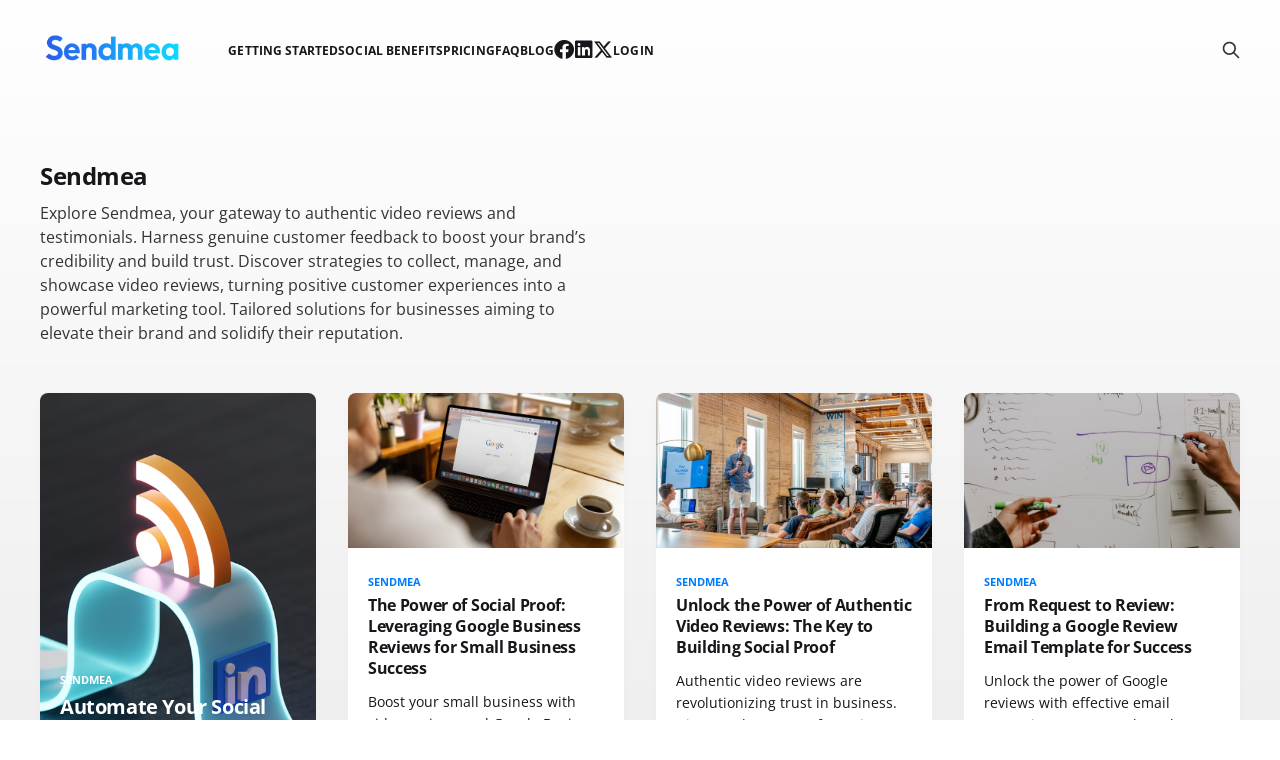

--- FILE ---
content_type: text/html; charset=utf-8
request_url: https://blog.sendmea.io/tag/sendmea/
body_size: 5521
content:
<!DOCTYPE html>
<html lang="en">

<head>
    <meta charset="utf-8">
    <meta name="viewport" content="width=device-width, initial-scale=1">
    <title>Sendmea: Authentic Video Reviews &amp; Business Trust Building</title>
    <link rel="stylesheet" href="/assets/built/screen.css?v=d09dbf62a8">

    <meta name="description" content="Unlock the power of genuine customer testimonials with Sendmea. Elevate your brand, build trust, and enhance social proof with authentic video reviews.">
    <link rel="icon" href="https://blog.sendmea.io/content/images/size/w256h256/2025/11/sendmea-favicon.png" type="image/png">
    <link rel="canonical" href="https://blog.sendmea.io/tag/sendmea/">
    <meta name="referrer" content="no-referrer-when-downgrade">
    
    <meta property="og:site_name" content="Sendmea Video Reviews">
    <meta property="og:type" content="website">
    <meta property="og:title" content="Sendmea: Authentic Video Reviews &amp; Business Trust Building">
    <meta property="og:description" content="Sendmea: Boost your brand with authentic video reviews.">
    <meta property="og:url" content="https://blog.sendmea.io/tag/sendmea/">
    <meta property="og:image" content="https://static.ghost.org/v5.0.0/images/publication-cover.jpg">
    <meta property="article:publisher" content="https://www.facebook.com/sendmeareview/">
    <meta name="twitter:card" content="summary_large_image">
    <meta name="twitter:title" content="Sendmea: Authentic Video Reviews &amp; Business Trust Building">
    <meta name="twitter:description" content="Sendmea: Elevate your brand and build trust with authentic video reviews and powerful customer testimonials.">
    <meta name="twitter:url" content="https://blog.sendmea.io/tag/sendmea/">
    <meta name="twitter:image" content="https://static.ghost.org/v5.0.0/images/publication-cover.jpg">
    <meta name="twitter:site" content="@sendmea_review">
    <meta property="og:image:width" content="1200">
    <meta property="og:image:height" content="840">
    
    <script type="application/ld+json">
{
    "@context": "https://schema.org",
    "@type": "Series",
    "publisher": {
        "@type": "Organization",
        "name": "Sendmea Video Reviews",
        "url": "https://blog.sendmea.io/",
        "logo": {
            "@type": "ImageObject",
            "url": "https://blog.sendmea.io/content/images/2025/11/sendmea_logo-1.png"
        }
    },
    "url": "https://blog.sendmea.io/tag/sendmea/",
    "name": "Sendmea",
    "mainEntityOfPage": "https://blog.sendmea.io/tag/sendmea/",
    "description": "Unlock the power of genuine customer testimonials with Sendmea. Elevate your brand, build trust, and enhance social proof with authentic video reviews."
}
    </script>

    <meta name="generator" content="Ghost 6.0">
    <link rel="alternate" type="application/rss+xml" title="Sendmea Video Reviews" href="https://blog.sendmea.io/rss/">
    
    <script defer src="https://cdn.jsdelivr.net/ghost/sodo-search@~1.8/umd/sodo-search.min.js" data-key="6fdc7110c43b09dc7f3345b4be" data-styles="https://cdn.jsdelivr.net/ghost/sodo-search@~1.8/umd/main.css" data-sodo-search="https://blog.sendmea.io/" data-locale="en" crossorigin="anonymous"></script>
    
    <link href="https://blog.sendmea.io/webmentions/receive/" rel="webmention">
    <script defer src="/public/cards.min.js?v=d09dbf62a8"></script><style>:root {--ghost-accent-color: #007CFF;}</style>
    <link rel="stylesheet" type="text/css" href="/public/cards.min.css?v=d09dbf62a8">
    <link rel="stylesheet" href="https://cdnjs.cloudflare.com/ajax/libs/font-awesome/6.4.2/css/brands.min.css" integrity="sha512-W/zrbCncQnky/EzL+/AYwTtosvrM+YG/V6piQLSe2HuKS6cmbw89kjYkp3tWFn1dkWV7L1ruvJyKbLz73Vlgfg==" crossorigin="anonymous" referrerpolicy="no-referrer" />
<!-- Google tag (gtag.js) -->
<script async src="https://www.googletagmanager.com/gtag/js?id=G-9PKEE05QVG"></script>
<script>
  window.dataLayer = window.dataLayer || [];
  function gtag(){dataLayer.push(arguments);}
  gtag('js', new Date());

  gtag('config', 'G-9PKEE05QVG');
</script>
<style>
    .gh-head-menu .nav-facebook a,
    .gh-head-menu .nav-instagram a,
    .gh-head-menu .nav-linkedin a,
    .gh-head-menu .nav-x a {
        font-size: 0 !important;
    }

    .gh-head-menu .nav-facebook a::before,
    .gh-head-menu .nav-instagram a::before,
    .gh-head-menu .nav-linkedin a::before,
    .gh-head-menu .nav-x a::before {
        font-family: "Font Awesome 6 Brands";
        display: inline-block;
        font-size: 20px;
        font-style: normal;
        font-weight: normal;
        font-variant: normal;
        text-rendering: auto;
        -webkit-font-smoothing: antialiased;
    }

    .gh-head-menu .nav-facebook a::before {content: "\f09a"}
    .gh-head-menu .nav-instagram a::before {content: "\f16d"}
    .gh-head-menu .nav-linkedin a::before {content: "\f08c"}
    .gh-head-menu .nav-x a::before {content: "\e61b"}
</style>
</head>

<body class="tag-template tag-sendmea is-head-left-logo">
<div class="gh-site">

    <header id="gh-head" class="gh-head gh-outer">
        <div class="gh-head-inner gh-inner">
            <div class="gh-head-brand">
                <div class="gh-head-brand-wrapper">
                    <a class="gh-head-logo" href="https://blog.sendmea.io">
                            <img src="https://blog.sendmea.io/content/images/2025/11/sendmea_logo-1.png" alt="Sendmea Video Reviews">
                    </a>
                </div>
                <button class="gh-search gh-icon-btn" aria-label="Search this site" data-ghost-search><svg xmlns="http://www.w3.org/2000/svg" fill="none" viewBox="0 0 24 24" stroke="currentColor" stroke-width="2" width="20" height="20"><path stroke-linecap="round" stroke-linejoin="round" d="M21 21l-6-6m2-5a7 7 0 11-14 0 7 7 0 0114 0z"></path></svg></button>
                <button class="gh-burger"></button>
            </div>

            <nav class="gh-head-menu">
                <ul class="nav">
    <li class="nav-getting-started"><a href="https://sendmea.io/#getting-started">Getting Started</a></li>
    <li class="nav-social-benefits"><a href="https://sendmea.io/#benefits">Social Benefits</a></li>
    <li class="nav-pricing"><a href="https://sendmea.io/#pricing">Pricing </a></li>
    <li class="nav-faq"><a href="https://sendmea.io/faq">FAQ</a></li>
    <li class="nav-blog"><a href="https://blog.sendmea.io/">Blog</a></li>
    <li class="nav-facebook"><a href="https://www.facebook.com/sendmeareview/">Facebook </a></li>
    <li class="nav-linkedin"><a href="https://www.linkedin.com/company">Linkedin</a></li>
    <li class="nav-x"><a href="https://twitter.com/sendmea_review">X</a></li>
    <li class="nav-login"><a href="https://sendmea.io/login">Login</a></li>
</ul>

            </nav>

            <div class="gh-head-actions">
                        <button class="gh-search gh-icon-btn" aria-label="Search this site" data-ghost-search><svg xmlns="http://www.w3.org/2000/svg" fill="none" viewBox="0 0 24 24" stroke="currentColor" stroke-width="2" width="20" height="20"><path stroke-linecap="round" stroke-linejoin="round" d="M21 21l-6-6m2-5a7 7 0 11-14 0 7 7 0 0114 0z"></path></svg></button>
            </div>
        </div>
    </header>

    <div class="site-content">
        
<div class="gh-outer">
<main class="site-main gh-inner">

    <div class="term">
        <h1 class="term-name">Sendmea</h1>
            <p class="term-description">Explore Sendmea, your gateway to authentic video reviews and testimonials. Harness genuine customer feedback to boost your brand’s credibility and build trust. Discover strategies to collect, manage, and showcase video reviews, turning positive customer experiences into a powerful marketing tool. Tailored solutions for businesses aiming to elevate their brand and solidify their reputation.</p>
    </div>

    <div class="post-feed gh-feed">
            <article class="post tag-sendmea featured u-shadow">
<a class="post-link" href="/rss-feed-automate-video-testimonial-social-media/">
            <img
                class="post-image u-object-fit"
                src="/content/images/2025/12/time-saver-img.png"
                alt="Automate Your Social Media: Turn Video Testimonials Into Content Gold With RSS"
                loading="lazy"
            >

    <div class="post-wrapper">
        <header class="post-header">
                <span class="post-tag">Sendmea</span>

            <h2 class="post-title">
                Automate Your Social Media: Turn Video Testimonials Into Content Gold With RSS
            </h2>
        </header>

            <div class="post-excerpt">
                Turn video testimonials into automatic social media posts. Sendmea&#39;s RSS feed creates branded thumbnails and distributes content for you.
            </div>
    </div>

    <footer class="post-footer">
        <span class="post-more">Read More</span>

        <div class="post-author">
                    <span class="post-author-link">
                        <img class="post-author-image" src="https://www.gravatar.com/avatar/1fe0f01390655fbfcca16c8099183075?s&#x3D;250&amp;r&#x3D;x&amp;d&#x3D;mp" alt="zac@codeshock.dev" loading="lazy">
                    </span>
        </div>
    </footer>
</a>
</article>            <article class="post tag-sendmea tag-social-proof tag-hash-import-2025-04-07-21-45 u-shadow">
<a class="post-link" href="/social-proof-leveraging-google-business-reviews/">
        <figure class="post-media">
            <div class="u-placeholder same-height rectangle">
                <img
                    class="post-image u-object-fit"
                    srcset="https://images.unsplash.com/photo-1616499452581-cc7f8e3dd3c9?crop&#x3D;entropy&amp;cs&#x3D;tinysrgb&amp;fit&#x3D;max&amp;fm&#x3D;jpg&amp;ixid&#x3D;M3wxMTc3M3wwfDF8c2VhcmNofDV8fGdvb2dsZXxlbnwwfHx8fDE3NjMzNDk4MjV8MA&amp;ixlib&#x3D;rb-4.1.0&amp;q&#x3D;80&amp;w&#x3D;400 400w,
                            https://images.unsplash.com/photo-1616499452581-cc7f8e3dd3c9?crop&#x3D;entropy&amp;cs&#x3D;tinysrgb&amp;fit&#x3D;max&amp;fm&#x3D;jpg&amp;ixid&#x3D;M3wxMTc3M3wwfDF8c2VhcmNofDV8fGdvb2dsZXxlbnwwfHx8fDE3NjMzNDk4MjV8MA&amp;ixlib&#x3D;rb-4.1.0&amp;q&#x3D;80&amp;w&#x3D;720 750w,
                            https://images.unsplash.com/photo-1616499452581-cc7f8e3dd3c9?crop&#x3D;entropy&amp;cs&#x3D;tinysrgb&amp;fit&#x3D;max&amp;fm&#x3D;jpg&amp;ixid&#x3D;M3wxMTc3M3wwfDF8c2VhcmNofDV8fGdvb2dsZXxlbnwwfHx8fDE3NjMzNDk4MjV8MA&amp;ixlib&#x3D;rb-4.1.0&amp;q&#x3D;80&amp;w&#x3D;960 960w,
                            https://images.unsplash.com/photo-1616499452581-cc7f8e3dd3c9?crop&#x3D;entropy&amp;cs&#x3D;tinysrgb&amp;fit&#x3D;max&amp;fm&#x3D;jpg&amp;ixid&#x3D;M3wxMTc3M3wwfDF8c2VhcmNofDV8fGdvb2dsZXxlbnwwfHx8fDE3NjMzNDk4MjV8MA&amp;ixlib&#x3D;rb-4.1.0&amp;q&#x3D;80&amp;w&#x3D;1200 1140w,
                            https://images.unsplash.com/photo-1616499452581-cc7f8e3dd3c9?crop&#x3D;entropy&amp;cs&#x3D;tinysrgb&amp;fit&#x3D;max&amp;fm&#x3D;jpg&amp;ixid&#x3D;M3wxMTc3M3wwfDF8c2VhcmNofDV8fGdvb2dsZXxlbnwwfHx8fDE3NjMzNDk4MjV8MA&amp;ixlib&#x3D;rb-4.1.0&amp;q&#x3D;80&amp;w&#x3D;2000 1920w"
                    sizes="600px"
                    src="https://images.unsplash.com/photo-1616499452581-cc7f8e3dd3c9?crop&#x3D;entropy&amp;cs&#x3D;tinysrgb&amp;fit&#x3D;max&amp;fm&#x3D;jpg&amp;ixid&#x3D;M3wxMTc3M3wwfDF8c2VhcmNofDV8fGdvb2dsZXxlbnwwfHx8fDE3NjMzNDk4MjV8MA&amp;ixlib&#x3D;rb-4.1.0&amp;q&#x3D;80&amp;w&#x3D;960"
                    alt="The Power of Social Proof: Leveraging Google Business Reviews for Small Business Success"
                    loading="lazy"
                >
            </div>
        </figure>

    <div class="post-wrapper">
        <header class="post-header">
                <span class="post-tag">Sendmea</span>

            <h2 class="post-title">
                The Power of Social Proof: Leveraging Google Business Reviews for Small Business Success
            </h2>
        </header>

            <div class="post-excerpt">
                Boost your small business with video reviews and Google Business Reviews. Harness social proof with Sendmea.io for enhanced credibility and growth.
            </div>
    </div>

    <footer class="post-footer">
        <span class="post-more">Read More</span>

        <div class="post-author">
                    <span class="post-author-link">
                        <img class="post-author-image" src="https://www.gravatar.com/avatar/1fe0f01390655fbfcca16c8099183075?s&#x3D;250&amp;r&#x3D;x&amp;d&#x3D;mp" alt="zac@codeshock.dev" loading="lazy">
                    </span>
        </div>
    </footer>
</a>
</article>            <article class="post tag-sendmea tag-social-proof tag-hash-import-2025-04-07-21-45 u-shadow">
<a class="post-link" href="/unlock-the-power-of-authentic-video-reviews-the-key-to-building-social-proof/">
        <figure class="post-media">
            <div class="u-placeholder same-height rectangle">
                <img
                    class="post-image u-object-fit"
                    srcset="https://images.unsplash.com/photo-1556761175-5973dc0f32e7?crop&#x3D;entropy&amp;cs&#x3D;tinysrgb&amp;fit&#x3D;max&amp;fm&#x3D;jpg&amp;ixid&#x3D;M3wxMTc3M3wwfDF8c2VhcmNofDV8fGJ1c2luZXNzJTI1MjBwZW9wbGV8ZW58MHx8fHwxNjk4NjEyMTkxfDA&amp;ixlib&#x3D;rb-4.0.3&amp;q&#x3D;80&amp;w&#x3D;400 400w,
                            https://images.unsplash.com/photo-1556761175-5973dc0f32e7?crop&#x3D;entropy&amp;cs&#x3D;tinysrgb&amp;fit&#x3D;max&amp;fm&#x3D;jpg&amp;ixid&#x3D;M3wxMTc3M3wwfDF8c2VhcmNofDV8fGJ1c2luZXNzJTI1MjBwZW9wbGV8ZW58MHx8fHwxNjk4NjEyMTkxfDA&amp;ixlib&#x3D;rb-4.0.3&amp;q&#x3D;80&amp;w&#x3D;720 750w,
                            https://images.unsplash.com/photo-1556761175-5973dc0f32e7?crop&#x3D;entropy&amp;cs&#x3D;tinysrgb&amp;fit&#x3D;max&amp;fm&#x3D;jpg&amp;ixid&#x3D;M3wxMTc3M3wwfDF8c2VhcmNofDV8fGJ1c2luZXNzJTI1MjBwZW9wbGV8ZW58MHx8fHwxNjk4NjEyMTkxfDA&amp;ixlib&#x3D;rb-4.0.3&amp;q&#x3D;80&amp;w&#x3D;960 960w,
                            https://images.unsplash.com/photo-1556761175-5973dc0f32e7?crop&#x3D;entropy&amp;cs&#x3D;tinysrgb&amp;fit&#x3D;max&amp;fm&#x3D;jpg&amp;ixid&#x3D;M3wxMTc3M3wwfDF8c2VhcmNofDV8fGJ1c2luZXNzJTI1MjBwZW9wbGV8ZW58MHx8fHwxNjk4NjEyMTkxfDA&amp;ixlib&#x3D;rb-4.0.3&amp;q&#x3D;80&amp;w&#x3D;1200 1140w,
                            https://images.unsplash.com/photo-1556761175-5973dc0f32e7?crop&#x3D;entropy&amp;cs&#x3D;tinysrgb&amp;fit&#x3D;max&amp;fm&#x3D;jpg&amp;ixid&#x3D;M3wxMTc3M3wwfDF8c2VhcmNofDV8fGJ1c2luZXNzJTI1MjBwZW9wbGV8ZW58MHx8fHwxNjk4NjEyMTkxfDA&amp;ixlib&#x3D;rb-4.0.3&amp;q&#x3D;80&amp;w&#x3D;2000 1920w"
                    sizes="600px"
                    src="https://images.unsplash.com/photo-1556761175-5973dc0f32e7?crop&#x3D;entropy&amp;cs&#x3D;tinysrgb&amp;fit&#x3D;max&amp;fm&#x3D;jpg&amp;ixid&#x3D;M3wxMTc3M3wwfDF8c2VhcmNofDV8fGJ1c2luZXNzJTI1MjBwZW9wbGV8ZW58MHx8fHwxNjk4NjEyMTkxfDA&amp;ixlib&#x3D;rb-4.0.3&amp;q&#x3D;80&amp;w&#x3D;960"
                    alt="Unlock the Power of Authentic Video Reviews: The Key to Building Social Proof"
                    loading="lazy"
                >
            </div>
        </figure>

    <div class="post-wrapper">
        <header class="post-header">
                <span class="post-tag">Sendmea</span>

            <h2 class="post-title">
                Unlock the Power of Authentic Video Reviews: The Key to Building Social Proof
            </h2>
        </header>

            <div class="post-excerpt">
                Authentic video reviews are revolutionizing trust in business. Discover the power of genuine testimonials and elevate your brand with Sendmea.
            </div>
    </div>

    <footer class="post-footer">
        <span class="post-more">Read More</span>

        <div class="post-author">
                    <span class="post-author-link">
                        <img class="post-author-image" src="https://www.gravatar.com/avatar/1fe0f01390655fbfcca16c8099183075?s&#x3D;250&amp;r&#x3D;x&amp;d&#x3D;mp" alt="zac@codeshock.dev" loading="lazy">
                    </span>
        </div>
    </footer>
</a>
</article>            <article class="post tag-sendmea tag-hash-import-2025-04-07-21-45 u-shadow">
<a class="post-link" href="/from-request-to-review-building-a-google-review-email-template-for-success/">
        <figure class="post-media">
            <div class="u-placeholder same-height rectangle">
                <img
                    class="post-image u-object-fit"
                    srcset="https://images.unsplash.com/photo-1532622785990-d2c36a76f5a6?crop&#x3D;entropy&amp;cs&#x3D;tinysrgb&amp;fit&#x3D;max&amp;fm&#x3D;jpg&amp;ixid&#x3D;M3wxMTc3M3wwfDF8c2VhcmNofDh8fGVtYWlsfGVufDB8fHx8MTY5NzUxOTAyMHww&amp;ixlib&#x3D;rb-4.0.3&amp;q&#x3D;80&amp;w&#x3D;400 400w,
                            https://images.unsplash.com/photo-1532622785990-d2c36a76f5a6?crop&#x3D;entropy&amp;cs&#x3D;tinysrgb&amp;fit&#x3D;max&amp;fm&#x3D;jpg&amp;ixid&#x3D;M3wxMTc3M3wwfDF8c2VhcmNofDh8fGVtYWlsfGVufDB8fHx8MTY5NzUxOTAyMHww&amp;ixlib&#x3D;rb-4.0.3&amp;q&#x3D;80&amp;w&#x3D;720 750w,
                            https://images.unsplash.com/photo-1532622785990-d2c36a76f5a6?crop&#x3D;entropy&amp;cs&#x3D;tinysrgb&amp;fit&#x3D;max&amp;fm&#x3D;jpg&amp;ixid&#x3D;M3wxMTc3M3wwfDF8c2VhcmNofDh8fGVtYWlsfGVufDB8fHx8MTY5NzUxOTAyMHww&amp;ixlib&#x3D;rb-4.0.3&amp;q&#x3D;80&amp;w&#x3D;960 960w,
                            https://images.unsplash.com/photo-1532622785990-d2c36a76f5a6?crop&#x3D;entropy&amp;cs&#x3D;tinysrgb&amp;fit&#x3D;max&amp;fm&#x3D;jpg&amp;ixid&#x3D;M3wxMTc3M3wwfDF8c2VhcmNofDh8fGVtYWlsfGVufDB8fHx8MTY5NzUxOTAyMHww&amp;ixlib&#x3D;rb-4.0.3&amp;q&#x3D;80&amp;w&#x3D;1200 1140w,
                            https://images.unsplash.com/photo-1532622785990-d2c36a76f5a6?crop&#x3D;entropy&amp;cs&#x3D;tinysrgb&amp;fit&#x3D;max&amp;fm&#x3D;jpg&amp;ixid&#x3D;M3wxMTc3M3wwfDF8c2VhcmNofDh8fGVtYWlsfGVufDB8fHx8MTY5NzUxOTAyMHww&amp;ixlib&#x3D;rb-4.0.3&amp;q&#x3D;80&amp;w&#x3D;2000 1920w"
                    sizes="600px"
                    src="https://images.unsplash.com/photo-1532622785990-d2c36a76f5a6?crop&#x3D;entropy&amp;cs&#x3D;tinysrgb&amp;fit&#x3D;max&amp;fm&#x3D;jpg&amp;ixid&#x3D;M3wxMTc3M3wwfDF8c2VhcmNofDh8fGVtYWlsfGVufDB8fHx8MTY5NzUxOTAyMHww&amp;ixlib&#x3D;rb-4.0.3&amp;q&#x3D;80&amp;w&#x3D;960"
                    alt="From Request to Review: Building a Google Review Email Template for Success"
                    loading="lazy"
                >
            </div>
        </figure>

    <div class="post-wrapper">
        <header class="post-header">
                <span class="post-tag">Sendmea</span>

            <h2 class="post-title">
                From Request to Review: Building a Google Review Email Template for Success
            </h2>
        </header>

            <div class="post-excerpt">
                Unlock the power of Google reviews with effective email strategies. Boost your brand&#39;s trust and connect deeper with customers using Sendmea.io.
            </div>
    </div>

    <footer class="post-footer">
        <span class="post-more">Read More</span>

        <div class="post-author">
                    <span class="post-author-link">
                        <img class="post-author-image" src="https://www.gravatar.com/avatar/1fe0f01390655fbfcca16c8099183075?s&#x3D;250&amp;r&#x3D;x&amp;d&#x3D;mp" alt="zac@codeshock.dev" loading="lazy">
                    </span>
        </div>
    </footer>
</a>
</article>            <article class="post tag-sendmea tag-hash-import-2025-04-07-21-45 featured u-shadow">
<a class="post-link" href="/why-small-business-should-prioritize-testimonials-marketing/">
            <img
                class="post-image u-object-fit"
                src="https://images.unsplash.com/photo-1575663620136-5ebbfcc2c597?crop&#x3D;entropy&amp;cs&#x3D;tinysrgb&amp;fit&#x3D;max&amp;fm&#x3D;jpg&amp;ixid&#x3D;M3wxMTc3M3wwfDF8c2VhcmNofDV8fHNtYWxsJTIwYnVzaW5lc3N8ZW58MHx8fHwxNjk3NTA4OTcxfDA&amp;ixlib&#x3D;rb-4.0.3&amp;q&#x3D;80&amp;w&#x3D;2000"
                alt="Why Every Small Business Should Prioritize Testimonials Marketing"
                loading="lazy"
            >

    <div class="post-wrapper">
        <header class="post-header">
                <span class="post-tag">Sendmea</span>

            <h2 class="post-title">
                Why Every Small Business Should Prioritize Testimonials Marketing
            </h2>
        </header>

            <div class="post-excerpt">
                Discover the power of testimonials in boosting trust and credibility. Learn how tools like Sendmea can elevate your business. Dive in now!
            </div>
    </div>

    <footer class="post-footer">
        <span class="post-more">Read More</span>

        <div class="post-author">
                    <span class="post-author-link">
                        <img class="post-author-image" src="https://www.gravatar.com/avatar/1fe0f01390655fbfcca16c8099183075?s&#x3D;250&amp;r&#x3D;x&amp;d&#x3D;mp" alt="zac@codeshock.dev" loading="lazy">
                    </span>
        </div>
    </footer>
</a>
</article>            <article class="post tag-social-proof tag-sendmea tag-hash-import-2025-04-07-21-45 u-shadow">
<a class="post-link" href="/amplify-your-brand-authentic-voices-leveraging-customer-stories/">
        <figure class="post-media">
            <div class="u-placeholder same-height rectangle">
                <img
                    class="post-image u-object-fit"
                    srcset="https://images.unsplash.com/photo-1684835609103-57dc56e07433?crop&#x3D;entropy&amp;cs&#x3D;tinysrgb&amp;fit&#x3D;max&amp;fm&#x3D;jpg&amp;ixid&#x3D;M3wxMTc3M3wwfDF8c2VhcmNofDE5fHxzZW98ZW58MHx8fHwxNzYzMzQ5OTYzfDA&amp;ixlib&#x3D;rb-4.1.0&amp;q&#x3D;80&amp;w&#x3D;400 400w,
                            https://images.unsplash.com/photo-1684835609103-57dc56e07433?crop&#x3D;entropy&amp;cs&#x3D;tinysrgb&amp;fit&#x3D;max&amp;fm&#x3D;jpg&amp;ixid&#x3D;M3wxMTc3M3wwfDF8c2VhcmNofDE5fHxzZW98ZW58MHx8fHwxNzYzMzQ5OTYzfDA&amp;ixlib&#x3D;rb-4.1.0&amp;q&#x3D;80&amp;w&#x3D;720 750w,
                            https://images.unsplash.com/photo-1684835609103-57dc56e07433?crop&#x3D;entropy&amp;cs&#x3D;tinysrgb&amp;fit&#x3D;max&amp;fm&#x3D;jpg&amp;ixid&#x3D;M3wxMTc3M3wwfDF8c2VhcmNofDE5fHxzZW98ZW58MHx8fHwxNzYzMzQ5OTYzfDA&amp;ixlib&#x3D;rb-4.1.0&amp;q&#x3D;80&amp;w&#x3D;960 960w,
                            https://images.unsplash.com/photo-1684835609103-57dc56e07433?crop&#x3D;entropy&amp;cs&#x3D;tinysrgb&amp;fit&#x3D;max&amp;fm&#x3D;jpg&amp;ixid&#x3D;M3wxMTc3M3wwfDF8c2VhcmNofDE5fHxzZW98ZW58MHx8fHwxNzYzMzQ5OTYzfDA&amp;ixlib&#x3D;rb-4.1.0&amp;q&#x3D;80&amp;w&#x3D;1200 1140w,
                            https://images.unsplash.com/photo-1684835609103-57dc56e07433?crop&#x3D;entropy&amp;cs&#x3D;tinysrgb&amp;fit&#x3D;max&amp;fm&#x3D;jpg&amp;ixid&#x3D;M3wxMTc3M3wwfDF8c2VhcmNofDE5fHxzZW98ZW58MHx8fHwxNzYzMzQ5OTYzfDA&amp;ixlib&#x3D;rb-4.1.0&amp;q&#x3D;80&amp;w&#x3D;2000 1920w"
                    sizes="600px"
                    src="https://images.unsplash.com/photo-1684835609103-57dc56e07433?crop&#x3D;entropy&amp;cs&#x3D;tinysrgb&amp;fit&#x3D;max&amp;fm&#x3D;jpg&amp;ixid&#x3D;M3wxMTc3M3wwfDF8c2VhcmNofDE5fHxzZW98ZW58MHx8fHwxNzYzMzQ5OTYzfDA&amp;ixlib&#x3D;rb-4.1.0&amp;q&#x3D;80&amp;w&#x3D;960"
                    alt="Boost Your Brand: Using Customer Stories for Potent SEO and Marketing with Sendmea"
                    loading="lazy"
                >
            </div>
        </figure>

    <div class="post-wrapper">
        <header class="post-header">
                <span class="post-tag">Social Proof</span>

            <h2 class="post-title">
                Boost Your Brand: Using Customer Stories for Potent SEO and Marketing with Sendmea
            </h2>
        </header>

            <div class="post-excerpt">
                Enhance your brand with Sendmea: strategically weave customer stories into your SEO and marketing, amplifying authenticity and engagement.
            </div>
    </div>

    <footer class="post-footer">
        <span class="post-more">Read More</span>

        <div class="post-author">
                    <span class="post-author-link">
                        <img class="post-author-image" src="https://www.gravatar.com/avatar/1fe0f01390655fbfcca16c8099183075?s&#x3D;250&amp;r&#x3D;x&amp;d&#x3D;mp" alt="zac@codeshock.dev" loading="lazy">
                    </span>
        </div>
    </footer>
</a>
</article>            <article class="post tag-sendmea tag-hash-import-2025-04-07-21-45 u-shadow">
<a class="post-link" href="/boost-your-sendmea-campaigns-with-custom-seo-keywords/">
        <figure class="post-media">
            <div class="u-placeholder same-height rectangle">
                <img
                    class="post-image u-object-fit"
                    srcset="https://images.unsplash.com/photo-1491609154219-ffd3ffafd992?crop&#x3D;entropy&amp;cs&#x3D;tinysrgb&amp;fit&#x3D;max&amp;fm&#x3D;jpg&amp;ixid&#x3D;M3wxMTc3M3wwfDF8c2VhcmNofDN8fGJvb3N0fGVufDB8fHx8MTc2MzM0OTY2OXww&amp;ixlib&#x3D;rb-4.1.0&amp;q&#x3D;80&amp;w&#x3D;400 400w,
                            https://images.unsplash.com/photo-1491609154219-ffd3ffafd992?crop&#x3D;entropy&amp;cs&#x3D;tinysrgb&amp;fit&#x3D;max&amp;fm&#x3D;jpg&amp;ixid&#x3D;M3wxMTc3M3wwfDF8c2VhcmNofDN8fGJvb3N0fGVufDB8fHx8MTc2MzM0OTY2OXww&amp;ixlib&#x3D;rb-4.1.0&amp;q&#x3D;80&amp;w&#x3D;720 750w,
                            https://images.unsplash.com/photo-1491609154219-ffd3ffafd992?crop&#x3D;entropy&amp;cs&#x3D;tinysrgb&amp;fit&#x3D;max&amp;fm&#x3D;jpg&amp;ixid&#x3D;M3wxMTc3M3wwfDF8c2VhcmNofDN8fGJvb3N0fGVufDB8fHx8MTc2MzM0OTY2OXww&amp;ixlib&#x3D;rb-4.1.0&amp;q&#x3D;80&amp;w&#x3D;960 960w,
                            https://images.unsplash.com/photo-1491609154219-ffd3ffafd992?crop&#x3D;entropy&amp;cs&#x3D;tinysrgb&amp;fit&#x3D;max&amp;fm&#x3D;jpg&amp;ixid&#x3D;M3wxMTc3M3wwfDF8c2VhcmNofDN8fGJvb3N0fGVufDB8fHx8MTc2MzM0OTY2OXww&amp;ixlib&#x3D;rb-4.1.0&amp;q&#x3D;80&amp;w&#x3D;1200 1140w,
                            https://images.unsplash.com/photo-1491609154219-ffd3ffafd992?crop&#x3D;entropy&amp;cs&#x3D;tinysrgb&amp;fit&#x3D;max&amp;fm&#x3D;jpg&amp;ixid&#x3D;M3wxMTc3M3wwfDF8c2VhcmNofDN8fGJvb3N0fGVufDB8fHx8MTc2MzM0OTY2OXww&amp;ixlib&#x3D;rb-4.1.0&amp;q&#x3D;80&amp;w&#x3D;2000 1920w"
                    sizes="600px"
                    src="https://images.unsplash.com/photo-1491609154219-ffd3ffafd992?crop&#x3D;entropy&amp;cs&#x3D;tinysrgb&amp;fit&#x3D;max&amp;fm&#x3D;jpg&amp;ixid&#x3D;M3wxMTc3M3wwfDF8c2VhcmNofDN8fGJvb3N0fGVufDB8fHx8MTc2MzM0OTY2OXww&amp;ixlib&#x3D;rb-4.1.0&amp;q&#x3D;80&amp;w&#x3D;960"
                    alt="Boost Your Sendmea Campaigns with Custom SEO Keywords"
                    loading="lazy"
                >
            </div>
        </figure>

    <div class="post-wrapper">
        <header class="post-header">
                <span class="post-tag">Sendmea</span>

            <h2 class="post-title">
                Boost Your Sendmea Campaigns with Custom SEO Keywords
            </h2>
        </header>

            <div class="post-excerpt">
                Boost your Sendmea campaigns with custom SEO keywords. Optimize for search engines and attract more customers!
            </div>
    </div>

    <footer class="post-footer">
        <span class="post-more">Read More</span>

        <div class="post-author">
                    <span class="post-author-link">
                        <img class="post-author-image" src="https://www.gravatar.com/avatar/1fe0f01390655fbfcca16c8099183075?s&#x3D;250&amp;r&#x3D;x&amp;d&#x3D;mp" alt="zac@codeshock.dev" loading="lazy">
                    </span>
        </div>
    </footer>
</a>
</article>            <article class="post tag-sendmea tag-hash-import-2025-04-07-21-45 u-shadow">
<a class="post-link" href="/5-star-reviews-comprehensive-guide/">
        <figure class="post-media">
            <div class="u-placeholder same-height rectangle">
                <img
                    class="post-image u-object-fit"
                    srcset="https://images.unsplash.com/photo-1682685797661-9e0c87f59c60?crop&#x3D;entropy&amp;cs&#x3D;tinysrgb&amp;fit&#x3D;max&amp;fm&#x3D;jpg&amp;ixid&#x3D;M3wxMTc3M3wxfDF8YWxsfDF8fHx8fHwyfHwxNjk3MjE0OTQ4fA&amp;ixlib&#x3D;rb-4.0.3&amp;q&#x3D;80&amp;w&#x3D;400 400w,
                            https://images.unsplash.com/photo-1682685797661-9e0c87f59c60?crop&#x3D;entropy&amp;cs&#x3D;tinysrgb&amp;fit&#x3D;max&amp;fm&#x3D;jpg&amp;ixid&#x3D;M3wxMTc3M3wxfDF8YWxsfDF8fHx8fHwyfHwxNjk3MjE0OTQ4fA&amp;ixlib&#x3D;rb-4.0.3&amp;q&#x3D;80&amp;w&#x3D;720 750w,
                            https://images.unsplash.com/photo-1682685797661-9e0c87f59c60?crop&#x3D;entropy&amp;cs&#x3D;tinysrgb&amp;fit&#x3D;max&amp;fm&#x3D;jpg&amp;ixid&#x3D;M3wxMTc3M3wxfDF8YWxsfDF8fHx8fHwyfHwxNjk3MjE0OTQ4fA&amp;ixlib&#x3D;rb-4.0.3&amp;q&#x3D;80&amp;w&#x3D;960 960w,
                            https://images.unsplash.com/photo-1682685797661-9e0c87f59c60?crop&#x3D;entropy&amp;cs&#x3D;tinysrgb&amp;fit&#x3D;max&amp;fm&#x3D;jpg&amp;ixid&#x3D;M3wxMTc3M3wxfDF8YWxsfDF8fHx8fHwyfHwxNjk3MjE0OTQ4fA&amp;ixlib&#x3D;rb-4.0.3&amp;q&#x3D;80&amp;w&#x3D;1200 1140w,
                            https://images.unsplash.com/photo-1682685797661-9e0c87f59c60?crop&#x3D;entropy&amp;cs&#x3D;tinysrgb&amp;fit&#x3D;max&amp;fm&#x3D;jpg&amp;ixid&#x3D;M3wxMTc3M3wxfDF8YWxsfDF8fHx8fHwyfHwxNjk3MjE0OTQ4fA&amp;ixlib&#x3D;rb-4.0.3&amp;q&#x3D;80&amp;w&#x3D;2000 1920w"
                    sizes="600px"
                    src="https://images.unsplash.com/photo-1682685797661-9e0c87f59c60?crop&#x3D;entropy&amp;cs&#x3D;tinysrgb&amp;fit&#x3D;max&amp;fm&#x3D;jpg&amp;ixid&#x3D;M3wxMTc3M3wxfDF8YWxsfDF8fHx8fHwyfHwxNjk3MjE0OTQ4fA&amp;ixlib&#x3D;rb-4.0.3&amp;q&#x3D;80&amp;w&#x3D;960"
                    alt="How to Get 5-Star Reviews: A Comprehensive Guide for Your Business"
                    loading="lazy"
                >
            </div>
        </figure>

    <div class="post-wrapper">
        <header class="post-header">
                <span class="post-tag">Sendmea</span>

            <h2 class="post-title">
                How to Get 5-Star Reviews: A Comprehensive Guide for Your Business
            </h2>
        </header>

            <div class="post-excerpt">
                Get more 5-star reviews for your business with these strategies! Boost your online reputation &amp; attract more customers.
            </div>
    </div>

    <footer class="post-footer">
        <span class="post-more">Read More</span>

        <div class="post-author">
                    <span class="post-author-link">
                        <img class="post-author-image" src="https://www.gravatar.com/avatar/1fe0f01390655fbfcca16c8099183075?s&#x3D;250&amp;r&#x3D;x&amp;d&#x3D;mp" alt="zac@codeshock.dev" loading="lazy">
                    </span>
        </div>
    </footer>
</a>
</article>            <article class="post tag-sendmea tag-hash-import-2025-04-07-21-45 u-shadow">
<a class="post-link" href="/the-ultimate-secret-to-boosting-sales-5-proven-strategies-to-leverage-video-reviews/">
        <figure class="post-media">
            <div class="u-placeholder same-height rectangle">
                <img
                    class="post-image u-object-fit"
                    srcset="https://images.unsplash.com/photo-1483706600674-e0c87d3fe85b?crop&#x3D;entropy&amp;cs&#x3D;tinysrgb&amp;fit&#x3D;max&amp;fm&#x3D;jpg&amp;ixid&#x3D;M3wxMTc3M3wwfDF8c2VhcmNofDF8fHNlY3JldHxlbnwwfHx8fDE3NjMzNDk2NDZ8MA&amp;ixlib&#x3D;rb-4.1.0&amp;q&#x3D;80&amp;w&#x3D;400 400w,
                            https://images.unsplash.com/photo-1483706600674-e0c87d3fe85b?crop&#x3D;entropy&amp;cs&#x3D;tinysrgb&amp;fit&#x3D;max&amp;fm&#x3D;jpg&amp;ixid&#x3D;M3wxMTc3M3wwfDF8c2VhcmNofDF8fHNlY3JldHxlbnwwfHx8fDE3NjMzNDk2NDZ8MA&amp;ixlib&#x3D;rb-4.1.0&amp;q&#x3D;80&amp;w&#x3D;720 750w,
                            https://images.unsplash.com/photo-1483706600674-e0c87d3fe85b?crop&#x3D;entropy&amp;cs&#x3D;tinysrgb&amp;fit&#x3D;max&amp;fm&#x3D;jpg&amp;ixid&#x3D;M3wxMTc3M3wwfDF8c2VhcmNofDF8fHNlY3JldHxlbnwwfHx8fDE3NjMzNDk2NDZ8MA&amp;ixlib&#x3D;rb-4.1.0&amp;q&#x3D;80&amp;w&#x3D;960 960w,
                            https://images.unsplash.com/photo-1483706600674-e0c87d3fe85b?crop&#x3D;entropy&amp;cs&#x3D;tinysrgb&amp;fit&#x3D;max&amp;fm&#x3D;jpg&amp;ixid&#x3D;M3wxMTc3M3wwfDF8c2VhcmNofDF8fHNlY3JldHxlbnwwfHx8fDE3NjMzNDk2NDZ8MA&amp;ixlib&#x3D;rb-4.1.0&amp;q&#x3D;80&amp;w&#x3D;1200 1140w,
                            https://images.unsplash.com/photo-1483706600674-e0c87d3fe85b?crop&#x3D;entropy&amp;cs&#x3D;tinysrgb&amp;fit&#x3D;max&amp;fm&#x3D;jpg&amp;ixid&#x3D;M3wxMTc3M3wwfDF8c2VhcmNofDF8fHNlY3JldHxlbnwwfHx8fDE3NjMzNDk2NDZ8MA&amp;ixlib&#x3D;rb-4.1.0&amp;q&#x3D;80&amp;w&#x3D;2000 1920w"
                    sizes="600px"
                    src="https://images.unsplash.com/photo-1483706600674-e0c87d3fe85b?crop&#x3D;entropy&amp;cs&#x3D;tinysrgb&amp;fit&#x3D;max&amp;fm&#x3D;jpg&amp;ixid&#x3D;M3wxMTc3M3wwfDF8c2VhcmNofDF8fHNlY3JldHxlbnwwfHx8fDE3NjMzNDk2NDZ8MA&amp;ixlib&#x3D;rb-4.1.0&amp;q&#x3D;80&amp;w&#x3D;960"
                    alt="The Ultimate Secret to Boosting Sales: 5 Proven Strategies to Leverage Video Reviews"
                    loading="lazy"
                >
            </div>
        </figure>

    <div class="post-wrapper">
        <header class="post-header">
                <span class="post-tag">Sendmea</span>

            <h2 class="post-title">
                The Ultimate Secret to Boosting Sales: 5 Proven Strategies to Leverage Video Reviews
            </h2>
        </header>

            <div class="post-excerpt">
                Boost sales &amp; win over clients with 5 powerful strategies to leverage video reviews.
            </div>
    </div>

    <footer class="post-footer">
        <span class="post-more">Read More</span>

        <div class="post-author">
                    <span class="post-author-link">
                        <img class="post-author-image" src="https://www.gravatar.com/avatar/1fe0f01390655fbfcca16c8099183075?s&#x3D;250&amp;r&#x3D;x&amp;d&#x3D;mp" alt="zac@codeshock.dev" loading="lazy">
                    </span>
        </div>
    </footer>
</a>
</article>            <article class="post tag-sendmea tag-hash-import-2025-04-07-21-45 u-shadow">
<a class="post-link" href="/unlocking-the-potential-of-online-video-reviews-through-seo/">
        <figure class="post-media">
            <div class="u-placeholder same-height rectangle">
                <img
                    class="post-image u-object-fit"
                    srcset="https://images.unsplash.com/photo-1602016082275-1c502e6d8100?crop&#x3D;entropy&amp;cs&#x3D;tinysrgb&amp;fit&#x3D;max&amp;fm&#x3D;jpg&amp;ixid&#x3D;M3wxMTc3M3wwfDF8c2VhcmNofDJ8fHN0YW5kaW5nJTIwfGVufDB8fHx8MTY5NzIxOTg5N3ww&amp;ixlib&#x3D;rb-4.0.3&amp;q&#x3D;80&amp;w&#x3D;400 400w,
                            https://images.unsplash.com/photo-1602016082275-1c502e6d8100?crop&#x3D;entropy&amp;cs&#x3D;tinysrgb&amp;fit&#x3D;max&amp;fm&#x3D;jpg&amp;ixid&#x3D;M3wxMTc3M3wwfDF8c2VhcmNofDJ8fHN0YW5kaW5nJTIwfGVufDB8fHx8MTY5NzIxOTg5N3ww&amp;ixlib&#x3D;rb-4.0.3&amp;q&#x3D;80&amp;w&#x3D;720 750w,
                            https://images.unsplash.com/photo-1602016082275-1c502e6d8100?crop&#x3D;entropy&amp;cs&#x3D;tinysrgb&amp;fit&#x3D;max&amp;fm&#x3D;jpg&amp;ixid&#x3D;M3wxMTc3M3wwfDF8c2VhcmNofDJ8fHN0YW5kaW5nJTIwfGVufDB8fHx8MTY5NzIxOTg5N3ww&amp;ixlib&#x3D;rb-4.0.3&amp;q&#x3D;80&amp;w&#x3D;960 960w,
                            https://images.unsplash.com/photo-1602016082275-1c502e6d8100?crop&#x3D;entropy&amp;cs&#x3D;tinysrgb&amp;fit&#x3D;max&amp;fm&#x3D;jpg&amp;ixid&#x3D;M3wxMTc3M3wwfDF8c2VhcmNofDJ8fHN0YW5kaW5nJTIwfGVufDB8fHx8MTY5NzIxOTg5N3ww&amp;ixlib&#x3D;rb-4.0.3&amp;q&#x3D;80&amp;w&#x3D;1200 1140w,
                            https://images.unsplash.com/photo-1602016082275-1c502e6d8100?crop&#x3D;entropy&amp;cs&#x3D;tinysrgb&amp;fit&#x3D;max&amp;fm&#x3D;jpg&amp;ixid&#x3D;M3wxMTc3M3wwfDF8c2VhcmNofDJ8fHN0YW5kaW5nJTIwfGVufDB8fHx8MTY5NzIxOTg5N3ww&amp;ixlib&#x3D;rb-4.0.3&amp;q&#x3D;80&amp;w&#x3D;2000 1920w"
                    sizes="600px"
                    src="https://images.unsplash.com/photo-1602016082275-1c502e6d8100?crop&#x3D;entropy&amp;cs&#x3D;tinysrgb&amp;fit&#x3D;max&amp;fm&#x3D;jpg&amp;ixid&#x3D;M3wxMTc3M3wwfDF8c2VhcmNofDJ8fHN0YW5kaW5nJTIwfGVufDB8fHx8MTY5NzIxOTg5N3ww&amp;ixlib&#x3D;rb-4.0.3&amp;q&#x3D;80&amp;w&#x3D;960"
                    alt="Unlocking the Potential of Online Video Reviews Through SEO"
                    loading="lazy"
                >
            </div>
        </figure>

    <div class="post-wrapper">
        <header class="post-header">
                <span class="post-tag">Sendmea</span>

            <h2 class="post-title">
                Unlocking the Potential of Online Video Reviews Through SEO
            </h2>
        </header>

            <div class="post-excerpt">
                This article explores different strategies that can be employed when optimizing online video reviews with SEO tactics.
            </div>
    </div>

    <footer class="post-footer">
        <span class="post-more">Read More</span>

        <div class="post-author">
                    <span class="post-author-link">
                        <img class="post-author-image" src="https://www.gravatar.com/avatar/1fe0f01390655fbfcca16c8099183075?s&#x3D;250&amp;r&#x3D;x&amp;d&#x3D;mp" alt="zac@codeshock.dev" loading="lazy">
                    </span>
        </div>
    </footer>
</a>
</article>            <article class="post tag-sendmea tag-hash-import-2025-04-07-21-45 u-shadow">
<a class="post-link" href="/unlock-the-power-of-online-video-reviews-a-comprehensive-guide-for-small-businesses-influencers-and-personal-brands/">
        <figure class="post-media">
            <div class="u-placeholder same-height rectangle">
                <img
                    class="post-image u-object-fit"
                    srcset="https://images.unsplash.com/photo-1509786679719-3d066e68f607?crop&#x3D;entropy&amp;cs&#x3D;tinysrgb&amp;fit&#x3D;max&amp;fm&#x3D;jpg&amp;ixid&#x3D;M3wxMTc3M3wwfDF8c2VhcmNofDN8fGhhbmQlMjBob2xkaW5nJTIwY29tcGFzfGVufDB8fHx8MTY5NzIxOTUyN3ww&amp;ixlib&#x3D;rb-4.0.3&amp;q&#x3D;80&amp;w&#x3D;400 400w,
                            https://images.unsplash.com/photo-1509786679719-3d066e68f607?crop&#x3D;entropy&amp;cs&#x3D;tinysrgb&amp;fit&#x3D;max&amp;fm&#x3D;jpg&amp;ixid&#x3D;M3wxMTc3M3wwfDF8c2VhcmNofDN8fGhhbmQlMjBob2xkaW5nJTIwY29tcGFzfGVufDB8fHx8MTY5NzIxOTUyN3ww&amp;ixlib&#x3D;rb-4.0.3&amp;q&#x3D;80&amp;w&#x3D;720 750w,
                            https://images.unsplash.com/photo-1509786679719-3d066e68f607?crop&#x3D;entropy&amp;cs&#x3D;tinysrgb&amp;fit&#x3D;max&amp;fm&#x3D;jpg&amp;ixid&#x3D;M3wxMTc3M3wwfDF8c2VhcmNofDN8fGhhbmQlMjBob2xkaW5nJTIwY29tcGFzfGVufDB8fHx8MTY5NzIxOTUyN3ww&amp;ixlib&#x3D;rb-4.0.3&amp;q&#x3D;80&amp;w&#x3D;960 960w,
                            https://images.unsplash.com/photo-1509786679719-3d066e68f607?crop&#x3D;entropy&amp;cs&#x3D;tinysrgb&amp;fit&#x3D;max&amp;fm&#x3D;jpg&amp;ixid&#x3D;M3wxMTc3M3wwfDF8c2VhcmNofDN8fGhhbmQlMjBob2xkaW5nJTIwY29tcGFzfGVufDB8fHx8MTY5NzIxOTUyN3ww&amp;ixlib&#x3D;rb-4.0.3&amp;q&#x3D;80&amp;w&#x3D;1200 1140w,
                            https://images.unsplash.com/photo-1509786679719-3d066e68f607?crop&#x3D;entropy&amp;cs&#x3D;tinysrgb&amp;fit&#x3D;max&amp;fm&#x3D;jpg&amp;ixid&#x3D;M3wxMTc3M3wwfDF8c2VhcmNofDN8fGhhbmQlMjBob2xkaW5nJTIwY29tcGFzfGVufDB8fHx8MTY5NzIxOTUyN3ww&amp;ixlib&#x3D;rb-4.0.3&amp;q&#x3D;80&amp;w&#x3D;2000 1920w"
                    sizes="600px"
                    src="https://images.unsplash.com/photo-1509786679719-3d066e68f607?crop&#x3D;entropy&amp;cs&#x3D;tinysrgb&amp;fit&#x3D;max&amp;fm&#x3D;jpg&amp;ixid&#x3D;M3wxMTc3M3wwfDF8c2VhcmNofDN8fGhhbmQlMjBob2xkaW5nJTIwY29tcGFzfGVufDB8fHx8MTY5NzIxOTUyN3ww&amp;ixlib&#x3D;rb-4.0.3&amp;q&#x3D;80&amp;w&#x3D;960"
                    alt="Unlock the Power of Online Video Reviews: A Comprehensive Guide for Small Businesses, Influencers, and Personal Brands"
                    loading="lazy"
                >
            </div>
        </figure>

    <div class="post-wrapper">
        <header class="post-header">
                <span class="post-tag">Sendmea</span>

            <h2 class="post-title">
                Unlock the Power of Online Video Reviews: A Comprehensive Guide for Small Businesses, Influencers, and Personal Brands
            </h2>
        </header>

            <div class="post-excerpt">
                Discover how online video reviews boost trust, drive conversions, and enhance your brand.
            </div>
    </div>

    <footer class="post-footer">
        <span class="post-more">Read More</span>

        <div class="post-author">
                    <span class="post-author-link">
                        <img class="post-author-image" src="https://www.gravatar.com/avatar/1fe0f01390655fbfcca16c8099183075?s&#x3D;250&amp;r&#x3D;x&amp;d&#x3D;mp" alt="zac@codeshock.dev" loading="lazy">
                    </span>
        </div>
    </footer>
</a>
</article>            <article class="post tag-sendmea tag-hash-import-2025-04-07-21-45 u-shadow">
<a class="post-link" href="/the-simple-trick-for-getting-more-positive-customer-reviews/">
        <figure class="post-media">
            <div class="u-placeholder same-height rectangle">
                <img
                    class="post-image u-object-fit"
                    srcset="https://images.unsplash.com/photo-1696791474340-fa6dc75523e6?crop&#x3D;entropy&amp;cs&#x3D;tinysrgb&amp;fit&#x3D;max&amp;fm&#x3D;jpg&amp;ixid&#x3D;M3wxMTc3M3wwfDF8YWxsfDE3fHx8fHx8Mnx8MTY5NzIxNjUzMnw&amp;ixlib&#x3D;rb-4.0.3&amp;q&#x3D;80&amp;w&#x3D;400 400w,
                            https://images.unsplash.com/photo-1696791474340-fa6dc75523e6?crop&#x3D;entropy&amp;cs&#x3D;tinysrgb&amp;fit&#x3D;max&amp;fm&#x3D;jpg&amp;ixid&#x3D;M3wxMTc3M3wwfDF8YWxsfDE3fHx8fHx8Mnx8MTY5NzIxNjUzMnw&amp;ixlib&#x3D;rb-4.0.3&amp;q&#x3D;80&amp;w&#x3D;720 750w,
                            https://images.unsplash.com/photo-1696791474340-fa6dc75523e6?crop&#x3D;entropy&amp;cs&#x3D;tinysrgb&amp;fit&#x3D;max&amp;fm&#x3D;jpg&amp;ixid&#x3D;M3wxMTc3M3wwfDF8YWxsfDE3fHx8fHx8Mnx8MTY5NzIxNjUzMnw&amp;ixlib&#x3D;rb-4.0.3&amp;q&#x3D;80&amp;w&#x3D;960 960w,
                            https://images.unsplash.com/photo-1696791474340-fa6dc75523e6?crop&#x3D;entropy&amp;cs&#x3D;tinysrgb&amp;fit&#x3D;max&amp;fm&#x3D;jpg&amp;ixid&#x3D;M3wxMTc3M3wwfDF8YWxsfDE3fHx8fHx8Mnx8MTY5NzIxNjUzMnw&amp;ixlib&#x3D;rb-4.0.3&amp;q&#x3D;80&amp;w&#x3D;1200 1140w,
                            https://images.unsplash.com/photo-1696791474340-fa6dc75523e6?crop&#x3D;entropy&amp;cs&#x3D;tinysrgb&amp;fit&#x3D;max&amp;fm&#x3D;jpg&amp;ixid&#x3D;M3wxMTc3M3wwfDF8YWxsfDE3fHx8fHx8Mnx8MTY5NzIxNjUzMnw&amp;ixlib&#x3D;rb-4.0.3&amp;q&#x3D;80&amp;w&#x3D;2000 1920w"
                    sizes="600px"
                    src="https://images.unsplash.com/photo-1696791474340-fa6dc75523e6?crop&#x3D;entropy&amp;cs&#x3D;tinysrgb&amp;fit&#x3D;max&amp;fm&#x3D;jpg&amp;ixid&#x3D;M3wxMTc3M3wwfDF8YWxsfDE3fHx8fHx8Mnx8MTY5NzIxNjUzMnw&amp;ixlib&#x3D;rb-4.0.3&amp;q&#x3D;80&amp;w&#x3D;960"
                    alt="The Simple Trick for Getting More Positive Customer Reviews"
                    loading="lazy"
                >
            </div>
        </figure>

    <div class="post-wrapper">
        <header class="post-header">
                <span class="post-tag">Sendmea</span>

            <h2 class="post-title">
                The Simple Trick for Getting More Positive Customer Reviews
            </h2>
        </header>

            <div class="post-excerpt">
                Are you struggling to get more positive customer reviews for your business? Do you want to improve your online reputation and attract more clients? Look no further - we&#39;ve got you covered!
            </div>
    </div>

    <footer class="post-footer">
        <span class="post-more">Read More</span>

        <div class="post-author">
                    <span class="post-author-link">
                        <img class="post-author-image" src="https://www.gravatar.com/avatar/1fe0f01390655fbfcca16c8099183075?s&#x3D;250&amp;r&#x3D;x&amp;d&#x3D;mp" alt="zac@codeshock.dev" loading="lazy">
                    </span>
        </div>
    </footer>
</a>
</article>    </div>

</main>
</div>
    </div>

    <footer class="gh-foot gh-outer">
        <div class="gh-foot-inner gh-inner">
            <div class="gh-copyright">
                Sendmea Video Reviews © 2026
            </div>
                <nav class="gh-foot-menu">
                    <ul class="nav">
    <li class="nav-login"><a href="https://sendmea.io/login">Login</a></li>
</ul>

                </nav>
            <div class="gh-powered-by">
                <a href="https://codeshock.dev" target="_blank" rel="noopener">Powered by Code Shock</a>
            </div>
        </div>
    </footer>

</div>


<script src="/assets/built/main.min.js?v=d09dbf62a8"></script>



</body>
</html>